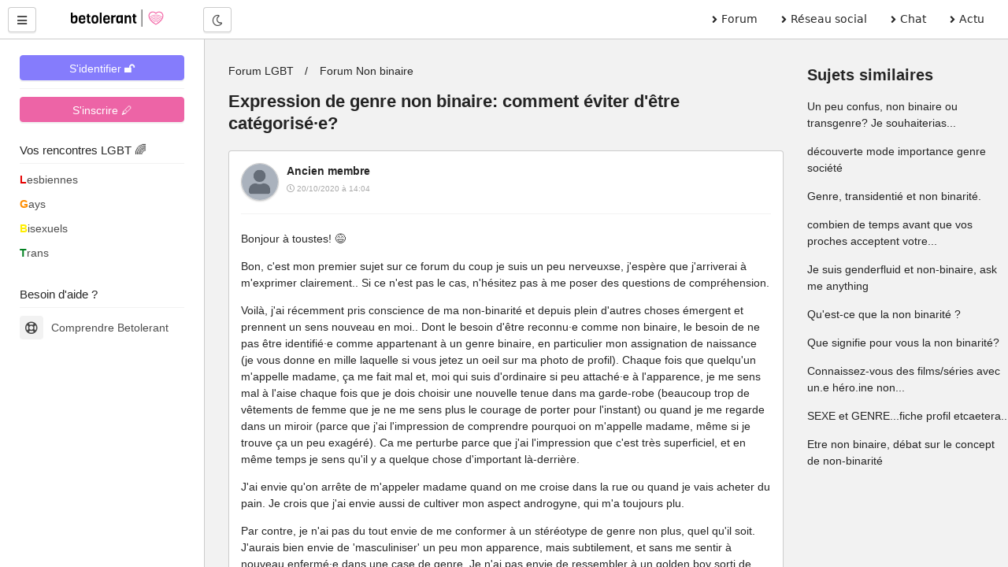

--- FILE ---
content_type: text/html; charset=UTF-8
request_url: https://betolerant.fr/forum/18133/expression-de-genre-non-binaire-comment-eviter-d-etre-categorise-middot-e
body_size: 17566
content:
<!DOCTYPE html> <html lang="fr"> <head><meta http-equiv="Content-Type" content="text/html; charset=utf-8"> <meta charset="utf-8" /> <link rel="preconnect" href="https://cdn.jsdelivr.net" /> <link rel="preconnect" href="https://betolerant.s3.fr-par.scw.cloud" /> <link rel="preconnect" href="https://adotolerant.fr" /> <script>
var _paq = window._paq = window._paq || [];
_paq.push(['trackPageView']);
_paq.push(['enableLinkTracking']);
(function() {
    var u="//adotolerant.fr/stats/";
    _paq.push(['setTrackerUrl', u+'matomo.php']);
    _paq.push(['setSiteId', '6']);
    var d=document, g=d.createElement('script'), s=d.getElementsByTagName('script')[0];
    g.async=true; g.src=u+'matomo.js'; s.parentNode.insertBefore(g,s);
})();
</script> <link rel="preload" href="https://cdn.jsdelivr.net/npm/halfmoon@1.1.1/css/halfmoon-variables.min.css" as="style"> <!--<script type="text/javascript" src="https://cache.consentframework.com/js/pa/24524/c/CoZ5t/stub" charset="utf-8"></script> <script type="text/javascript" src="https://choices.consentframework.com/js/pa/24524/c/CoZ5t/cmp" charset="utf-8" async></script>--> <meta http-equiv="X-UA-Compatible" content="IE=edge,chrome=1" /> <meta content="width=device-width, initial-scale=1.0" name="viewport" /> <meta name="mobile-web-app-capable" content="yes"> <title>Expression de genre non binaire: comment éviter d'être catégorisé·e?</title> <link rel="canonical" href="https://betolerant.fr/forum/18133/expression-de-genre-non-binaire-comment-eviter-d-etre-categorise-middot-e" /> <meta name="robots" content="index,follow" /><meta name="description" content="Bonjour à toustes! :sweat_smile: Bon, c'est mon premier sujet sur ce forum du coup je suis un peu nerveuxse, j'espère que j'arriverai à m'exprimer clairement.. Si ce n'est pas le cas, n'hésitez pas à…" /><link href="https://cdn.jsdelivr.net/npm/halfmoon@1.1.1/css/halfmoon-variables.min.css" rel="stylesheet" defer /> <meta name="theme-color" content="#7C7FF7"/> <meta name="apple-mobile-web-app-capable" content="yes"/> <meta name="apple-mobile-web-app-status-bar-style" content="#7C7FF7"/> <style> :root { --lm-base-body-bg-color:#F2F2F2; --primary-color: var(--indigo-color-light); --primary-color-light: var(--indigo-color); --primary-color-very-light: var(--indigo-color-very-light); --primary-color-dark: var(--indigo-color-dark); --primary-color-very-dark: var(--indigo-color-very-dark); --primary-box-shadow-color: var(--indigo-box-shadow-color); --primary-box-shadow-color-darker: var(--indigo-box-shadow-color-darker); --text-color-on-primary-color-bg: var(--text-color-on-indigo-color-bg); --secondary-color: var(--pink-color); --secondary-color-light: var(--pink-color-light); --secondary-color-very-light: var(--pink-color-very-light); --secondary-color-dark: var(--pink-color-dark); --secondary-color-very-dark: var(--pink-color-very-dark); --secondary-box-shadow-color: var(--pink-box-shadow-color); --secondary-box-shadow-color-darker: var(--pink-box-shadow-color-darker); --text-color-on-secondary-color-bg: var(--text-color-on-pink-color-bg); } .font-size-10 { font-size:1rem; } .font-size-9 { font-size:0.9rem; } .membreCarte { position:relative; border-radius:8px; cursor:pointer; } .membreCarte .online { width:18px; height:18px; background:var(--green-color); border-radius:50%; border:1px solid var(--green-color); position:absolute; top:8px; left:8px; } .membreCarte .membreCarteBadge { position:absolute; top:8px; right:8px; } .membreCarte .img-responsive { border-radius:8px 8px 0px 0px; } .membreCarteDistance { margin-top:-4px; margin-bottom:4px; padding-left:4px; } .membreCarteInfo { min-height:50px; padding-left:4px; } .text-semi-bold { font-weight:500; } .emoji,.emojione{ background-repeat:no-repeat;display:inline-block;font-size:inherit;height:2.8ex;line-height:normal;margin:-.2ex .15em .2ex;min-height:17px;min-width:17px;vertical-align:middle;width:2.9ex } .menuBureau a { font-family: system-ui; } .pointer-ok { cursor:pointer; } .actions .options:hover { color:var(--secondary-color); } .text-gris { color:#a9a9a9; } .file-names { font-size:14px; font-style:italic; color:#a9a9a9; } .notificationMenu { position:absolute; top:8%; padding-top:2px; padding-bottom:2px; padding-left:4px; padding-right:4px; font-size:11px; color:white; background:black; } .dark-mode .notificationMenu.badge { color:black; background:white; } .comContenu blockquote { padding-top:12px; padding-bottom:12px; border:1px solid #dadfe1; border-left:12px solid #dadfe1; margin-left:0; padding-left:15px; margin-right:0; border-radius:0px; font-style:italic; } .comContenu blockquote p { margin-top:0; margin-bottom:0; } .comContenu blockquote a { color:#a9a9a9; } li p { display:inline; } .sd-cmp-1VJEb .sd-cmp-2nUXb { visibility: hidden; } </style> <link rel="alternate" type="application/rss+xml" title="Média LGBT" href="https://betolerant.fr/rss/actualite"> <meta property="og:type" content="article" /> <meta property="og:site_name" content="betolerant"> <meta property="og:url" content="https://betolerant.fr/forum/18133/expression-de-genre-non-binaire-comment-eviter-d-etre-categorise-middot-e" /> <meta property="og:title" content="Expression de genre non binaire: comment éviter d'être catégorisé·e?" /> <meta property="og:description" content="Bonjour à toustes! :sweat_smile: Bon, c'est mon premier sujet sur ce forum du coup je suis un peu nerveuxse, j'espère que j'arriverai à m'exprimer clairement.. Si ce n'est pas le cas, n'hésitez pas à…" /> <meta property="og:locale" content="fr_FR" /> <meta name="apple-mobile-web-app-title" content="betolerant"> <link rel="manifest" href="https://betolerant.fr/manifest.json"> <link rel="shortcut icon" href="https://betolerant.fr/assets/images/betolerant/favicon/favicon.ico?545554"> <link rel="apple-touch-icon" href="https://betolerant.fr/assets/images/betolerant/favicon/android-icon-192x192.png?456456"> <script async>!function(a,b){var c=b(a,a.document);a.lazySizes=c,"object"==typeof module&&module.exports&&(module.exports=c)}(window,function(a,b){"use strict";if(b.getElementsByClassName){var c,d,e=b.documentElement,f=a.Date,g=a.HTMLPictureElement,h="addEventListener",i="getAttribute",j=a[h],k=a.setTimeout,l=a.requestAnimationFrame||k,m=a.requestIdleCallback,n=/^picture$/i,o=["load","error","lazyincluded","_lazyloaded"],p={},q=Array.prototype.forEach,r=function(a,b){return p[b]||(p[b]=new RegExp("(\\s|^)"+b+"(\\s|$)")),p[b].test(a[i]("class")||"")&&p[b]},s=function(a,b){r(a,b)||a.setAttribute("class",(a[i]("class")||"").trim()+" "+b)},t=function(a,b){var c;(c=r(a,b))&&a.setAttribute("class",(a[i]("class")||"").replace(c," "))},u=function(a,b,c){var d=c?h:"removeEventListener";c&&u(a,b),o.forEach(function(c){a[d](c,b)})},v=function(a,d,e,f,g){var h=b.createEvent("CustomEvent");return e||(e={}),e.instance=c,h.initCustomEvent(d,!f,!g,e),a.dispatchEvent(h),h},w=function(b,c){var e;!g&&(e=a.picturefill||d.pf)?(c&&c.src&&!b[i]("srcset")&&b.setAttribute("srcset",c.src),e({reevaluate:!0,elements:[b]})):c&&c.src&&(b.src=c.src)},x=function(a,b){return(getComputedStyle(a,null)||{})[b]},y=function(a,b,c){for(c=c||a.offsetWidth;c<d.minSize&&b&&!a._lazysizesWidth;)c=b.offsetWidth,b=b.parentNode;return c},z=function(){var a,c,d=[],e=[],f=d,g=function(){var b=f;for(f=d.length?e:d,a=!0,c=!1;b.length;)b.shift()();a=!1},h=function(d,e){a&&!e?d.apply(this,arguments):(f.push(d),c||(c=!0,(b.hidden?k:l)(g)))};return h._lsFlush=g,h}(),A=function(a,b){return b?function(){z(a)}:function(){var b=this,c=arguments;z(function(){a.apply(b,c)})}},B=function(a){var b,c=0,e=d.throttleDelay,g=d.ricTimeout,h=function(){b=!1,c=f.now(),a()},i=m&&g>49?function(){m(h,{timeout:g}),g!==d.ricTimeout&&(g=d.ricTimeout)}:A(function(){k(h)},!0);return function(a){var d;(a=a===!0)&&(g=33),b||(b=!0,d=e-(f.now()-c),0>d&&(d=0),a||9>d?i():k(i,d))}},C=function(a){var b,c,d=99,e=function(){b=null,a()},g=function(){var a=f.now()-c;d>a?k(g,d-a):(m||e)(e)};return function(){c=f.now(),b||(b=k(g,d))}};!function(){var b,c={lazyClass:"lazyload",loadedClass:"lazyloaded",loadingClass:"lazyloading",preloadClass:"lazypreload",errorClass:"lazyerror",autosizesClass:"lazyautosizes",srcAttr:"data-src",srcsetAttr:"data-srcset",sizesAttr:"data-sizes",minSize:40,customMedia:{},init:!0,expFactor:1.5,hFac:.8,loadMode:2,loadHidden:!0,ricTimeout:0,throttleDelay:125};d=a.lazySizesConfig||a.lazysizesConfig||{};for(b in c)b in d||(d[b]=c[b]);a.lazySizesConfig=d,k(function(){d.init&&F()})}();var D=function(){var g,l,m,o,p,y,D,F,G,H,I,J,K,L,M=/^img$/i,N=/^iframe$/i,O="onscroll"in a&&!/(gle|ing)bot/.test(navigator.userAgent),P=0,Q=0,R=0,S=-1,T=function(a){R--,a&&a.target&&u(a.target,T),(!a||0>R||!a.target)&&(R=0)},U=function(a,c){var d,f=a,g="hidden"==x(b.body,"visibility")||"hidden"!=x(a.parentNode,"visibility")&&"hidden"!=x(a,"visibility");for(F-=c,I+=c,G-=c,H+=c;g&&(f=f.offsetParent)&&f!=b.body&&f!=e;)g=(x(f,"opacity")||1)>0,g&&"visible"!=x(f,"overflow")&&(d=f.getBoundingClientRect(),g=H>d.left&&G<d.right&&I>d.top-1&&F<d.bottom+1);return g},V=function(){var a,f,h,j,k,m,n,p,q,r=c.elements;if((o=d.loadMode)&&8>R&&(a=r.length)){f=0,S++,null==K&&("expand"in d||(d.expand=e.clientHeight>500&&e.clientWidth>500?500:370),J=d.expand,K=J*d.expFactor),K>Q&&1>R&&S>2&&o>2&&!b.hidden?(Q=K,S=0):Q=o>1&&S>1&&6>R?J:P;for(;a>f;f++)if(r[f]&&!r[f]._lazyRace)if(O)if((p=r[f][i]("data-expand"))&&(m=1*p)||(m=Q),q!==m&&(y=innerWidth+m*L,D=innerHeight+m,n=-1*m,q=m),h=r[f].getBoundingClientRect(),(I=h.bottom)>=n&&(F=h.top)<=D&&(H=h.right)>=n*L&&(G=h.left)<=y&&(I||H||G||F)&&(d.loadHidden||"hidden"!=x(r[f],"visibility"))&&(l&&3>R&&!p&&(3>o||4>S)||U(r[f],m))){if(ba(r[f]),k=!0,R>9)break}else!k&&l&&!j&&4>R&&4>S&&o>2&&(g[0]||d.preloadAfterLoad)&&(g[0]||!p&&(I||H||G||F||"auto"!=r[f][i](d.sizesAttr)))&&(j=g[0]||r[f]);else ba(r[f]);j&&!k&&ba(j)}},W=B(V),X=function(a){s(a.target,d.loadedClass),t(a.target,d.loadingClass),u(a.target,Z),v(a.target,"lazyloaded")},Y=A(X),Z=function(a){Y({target:a.target})},$=function(a,b){try{a.contentWindow.location.replace(b)}catch(c){a.src=b}},_=function(a){var b,c=a[i](d.srcsetAttr);(b=d.customMedia[a[i]("data-media")||a[i]("media")])&&a.setAttribute("media",b),c&&a.setAttribute("srcset",c)},aa=A(function(a,b,c,e,f){var g,h,j,l,o,p;(o=v(a,"lazybeforeunveil",b)).defaultPrevented||(e&&(c?s(a,d.autosizesClass):a.setAttribute("sizes",e)),h=a[i](d.srcsetAttr),g=a[i](d.srcAttr),f&&(j=a.parentNode,l=j&&n.test(j.nodeName||"")),p=b.firesLoad||"src"in a&&(h||g||l),o={target:a},p&&(u(a,T,!0),clearTimeout(m),m=k(T,2500),s(a,d.loadingClass),u(a,Z,!0)),l&&q.call(j.getElementsByTagName("source"),_),h?a.setAttribute("srcset",h):g&&!l&&(N.test(a.nodeName)?$(a,g):a.src=g),f&&(h||l)&&w(a,{src:g})),a._lazyRace&&delete a._lazyRace,t(a,d.lazyClass),z(function(){(!p||a.complete&&a.naturalWidth>1)&&(p?T(o):R--,X(o))},!0)}),ba=function(a){var b,c=M.test(a.nodeName),e=c&&(a[i](d.sizesAttr)||a[i]("sizes")),f="auto"==e;(!f&&l||!c||!a[i]("src")&&!a.srcset||a.complete||r(a,d.errorClass)||!r(a,d.lazyClass))&&(b=v(a,"lazyunveilread").detail,f&&E.updateElem(a,!0,a.offsetWidth),a._lazyRace=!0,R++,aa(a,b,f,e,c))},ca=function(){if(!l){if(f.now()-p<999)return void k(ca,999);var a=C(function(){d.loadMode=3,W()});l=!0,d.loadMode=3,W(),j("scroll",function(){3==d.loadMode&&(d.loadMode=2),a()},!0)}};return{_:function(){p=f.now(),c.elements=b.getElementsByClassName(d.lazyClass),g=b.getElementsByClassName(d.lazyClass+" "+d.preloadClass),L=d.hFac,j("scroll",W,!0),j("resize",W,!0),a.MutationObserver?new MutationObserver(W).observe(e,{childList:!0,subtree:!0,attributes:!0}):(e[h]("DOMNodeInserted",W,!0),e[h]("DOMAttrModified",W,!0),setInterval(W,999)),j("hashchange",W,!0),["focus","mouseover","click","load","transitionend","animationend","webkitAnimationEnd"].forEach(function(a){b[h](a,W,!0)}),/d$|^c/.test(b.readyState)?ca():(j("load",ca),b[h]("DOMContentLoaded",W),k(ca,2e4)),c.elements.length?(V(),z._lsFlush()):W()},checkElems:W,unveil:ba}}(),E=function(){var a,c=A(function(a,b,c,d){var e,f,g;if(a._lazysizesWidth=d,d+="px",a.setAttribute("sizes",d),n.test(b.nodeName||""))for(e=b.getElementsByTagName("source"),f=0,g=e.length;g>f;f++)e[f].setAttribute("sizes",d);c.detail.dataAttr||w(a,c.detail)}),e=function(a,b,d){var e,f=a.parentNode;f&&(d=y(a,f,d),e=v(a,"lazybeforesizes",{width:d,dataAttr:!!b}),e.defaultPrevented||(d=e.detail.width,d&&d!==a._lazysizesWidth&&c(a,f,e,d)))},f=function(){var b,c=a.length;if(c)for(b=0;c>b;b++)e(a[b])},g=C(f);return{_:function(){a=b.getElementsByClassName(d.autosizesClass),j("resize",g)},checkElems:g,updateElem:e}}(),F=function(){F.i||(F.i=!0,E._(),D._())};return c={cfg:d,autoSizer:E,loader:D,init:F,uP:w,aC:s,rC:t,hC:r,fire:v,gW:y,rAF:z}}});</script> </head> <body class="with-custom-webkit-scrollbars with-custom-css-scrollbars" data-dm-shortcut-enabled="true" data-set-preferred-mode-onload="true"> <div id="page-wrapper" class="page-wrapper with-navbar with-sidebar" data-sidebar-type="overlayed-sm-and-down" > <div class="sticky-alerts"></div> <nav class="navbar"> <div class="navbar-content"> <button id="toggle-sidebar-btn" class="btn btn-action" type="button" aria-label="Menu utilisateur" onClick="halfmoon.toggleSidebar()"> <i class="fas fa-bars"></i> </button> </div> <a href="https://betolerant.fr/" class="navbar-brand ml-10 ml-sm-20 d-none d-md-block"> <img src="https://betolerant.fr/assets/images/betolerant/logo.svg" width="157px" height="22px" class="mt-5 ml-5 hidden-dm" alt="logo betolerant" loading="lazy" decoding="async"> <img src="https://betolerant.fr/assets/images/betolerant/logo_white_large.png" width="157px" height="22px" class="mt-5 ml-5 hidden-lm" alt="logo darkmode betolerant" loading="lazy" decoding="async"> </a> <div class="navbar-content d-none d-md-flex ml-20"> <button class="btn btn-action" type="button" onClick="halfmoon.toggleDarkMode()"> <i class="far fa-moon"></i> <span class="sr-only">Mode nuit</span> </button> </div> <ul class="navbar-nav d-none d-md-flex ml-auto mr-20 menuBureau"> <li class="nav-item"> <a href="https://betolerant.fr/forum" class="nav-link"><i class="fas fa-angle-right mr-5"></i> Forum </a> </li> <li class="nav-item"> <a href="https://betolerant.fr/blabla" class="nav-link"><i class="fas fa-angle-right mr-5"></i> Réseau social</a> </li> <li class="nav-item"> <a href="https://betolerant.fr/chat/gay" class="nav-link"><i class="fas fa-angle-right mr-5"></i> Chat</a> </li> <li class="nav-item"> <a href="https://betolerant.fr/article" class="nav-link"><i class="fas fa-angle-right mr-5"></i> Actu</a> </li> </ul> </nav> <!-- Navbar end --> <!-- Sidebar overlay --> <div class="sidebar-overlay" onClick="halfmoon.toggleSidebar()"></div> <!-- Sidebar start --> <div class="sidebar"> <div class="sidebar-menu" style="margin-top:-5px"> <div class="sidebar-content"> <a class="btn btn-primary btn-block mt-10" href="https://betolerant.fr/membre/connexion">S'identifier 🔓</a> <hr class="mt-10 mb-10"> <div class="btn btn-secondary btn-block mt-10" onClick="location.href='/membre/inscription'">S'inscrire 🖊</div> </div> <div class="sidebar-title">Vos rencontres LGBT 🌈</div> <div class="sidebar-divider"></div> <a href="https://betolerant.fr/rencontre-adultes-lesbiennes-femme/1" class="sidebar-link sidebar-link-with-icon"> <span style="color:#e50000; font-weight:bold;">L</span>esbiennes </a> <a href="https://betolerant.fr/rencontre-adultes-gays-homo/1" class="sidebar-link sidebar-link-with-icon"> <span style="color:#ff8d00; font-weight:bold;">G</span>ays </a> <a href="https://betolerant.fr/rencontre-adultes-bi/1" class="sidebar-link sidebar-link-with-icon"> <span style="color:#ffee00; font-weight:bold;">B</span>isexuels </a> <a href="https://betolerant.fr/rencontre-transgenre/1" class="sidebar-link sidebar-link-with-icon"> <span style="color:#028121; font-weight:bold;">T</span>rans </a> <br> <div class="sidebar-title">Besoin d'aide ?</div> <div class="sidebar-divider"></div> <a href="https://betolerant.fr/comprendre" class="sidebar-link sidebar-link-with-icon"> <span class="sidebar-icon"> <i class="far fa-life-ring"></i> </span> Comprendre Betolerant </a> </div> </div> <div class="content-wrapper"> <div class="container-fluid"> <script type="application/ld+json">
 {
  "@context": "https://schema.org",
  "@type": "BreadcrumbList",
  "itemListElement": [{
    "@type": "ListItem",
    "position": 1,
    "name": "Forum LGBT",
    "item": "https://betolerant.fr/forum"
  }
    ,{
    "@type": "ListItem",
    "position": 2,
    "name": "Forum Non binaire",
    "item": "https://betolerant.fr/forum74/forum-non-binaire/1"
  }
    ,{
    "@type": "ListItem",
    "position": 2,
    "name": "Expression de genre non binaire: comment éviter d'être catégorisé·e?",
    "item": "https://betolerant.fr/forum/18133/expression-de-genre-non-binaire-comment-eviter-d-etre-categorise-middot-e"
  }]
}  
</script> <script type="application/ld+json">
		{
		"@context": "https://schema.org",
		"@type": "DiscussionForumPosting",
		"url":"https://betolerant.fr/forum/18133/expression-de-genre-non-binaire-comment-eviter-d-etre-categorise-middot-e",
		"image":"https://betolerant.fr/assets/images/betolerant/large/logo_large.png",
		"headline":"Expression de genre non binaire: comment éviter d'être catégorisé·e?",
		"text" : "Bonjour à toustes! :sweat_smile: Bon, c'est mon premier sujet sur ce forum du coup je suis un peu nerveuxse, j'espère que j'arriverai à m'exprimer clairement.. Si ce n'est pas le cas, n'hésitez pas à me poser des questions de compréhension. Voilà, j'ai récemment pris conscience de ma non-binarité et depuis plein d'autres choses émergent et prennent un sens nouveau en moi.. Dont le besoin d'être reconnu·e comme non binaire, le besoin de ne pas être identifié·e comme appartenant à un genre binaire, en particulier mon assignation de naissance (je vous donne en mille laquelle si vous jetez un oeil sur ma photo de profil). Chaque fois que quelqu'un m'appelle madame, ça me fait mal et, moi qui suis d'ordinaire si peu attaché·e à l'apparence, je me sens mal à l'aise chaque fois que je dois choisir une nouvelle tenue dans ma garde-robe (beaucoup trop de vêtements de femme que je ne me sens plus le courage de porter pour l'instant) ou quand je me regarde dans un miroir (parce que j'ai l'impression de comprendre pourquoi on m'appelle madame, même si je trouve ça un peu exagéré). Ca me perturbe parce que j'ai l'impression que c'est très superficiel, et en même temps je sens qu'il y a quelque chose d'important là-derrière. J'ai envie qu'on arrête de m'appeler madame quand on me croise dans la rue ou quand je vais acheter du pain. Je crois que j'ai envie aussi de cultiver mon aspect androgyne, qui m'a toujours plu. Par contre, je n'ai pas du tout envie de me conformer à un stéréotype de genre non plus, quel qu'il soit. J'aurais bien envie de 'masculiniser' un peu mon apparence, mais subtilement, et sans me sentir à nouveau enfermé·e dans une case de genre. Je n'ai pas envie de ressembler à un golden boy sorti de chez Hugo Boss (ou de chez Goldman Sachs). Je ne crois pas non plus être attiré·e par mixer des styles très marqués qui emprunteraient aux stéréotypes masculins et féminins, même si je trouve ça assez joli sur d'autres personnes. Ce qui me ferait plaisir, c'est qu'un·e citoyen·ne lambda non déconstruit sur ces questions en me croisant ne sache pas dire au premier coup d'oeil si je suis un homme ou une femme, pour le dire binairement (et avec plein d'amalgame sur le sexe et le genre). J'aime aussi porter les cheveux longs. J'ai un peu cherché sur le web après des coiffures pour hommes aux cheveux longs, mais j'ai surtout l'impression que ce qui masculinise leur apparence, c'est leur barbe.. et pour l'instant j'ai plutôt envie de faire sans. Pourtant, j'ai l'impression, par exemple, que les traits de mon visage ont un bon potentiel androgyne, quand ils sont dévoilés sans artifice (photo accessible sur demande via mon profil), mais je n'arrive pas à faire ressortir ça assez fort, visiblement. C'est peut-être aussi ma voix fluette, ou ma petite taille, ou ma stature de crevette, allez savoir.. Bref, j'ai un peu l'impression d'être à la recherche du mouton à cinq pattes, et je ne sais pas par où commencer mes recherches ou mes essais, je suis un peu paumé·e et pas super bien avec tout ça. Y a-t-il ici des personnes qui sont passées par des questionnements similaires ou qui les vivent actuellement? Que faites-vous ou avez-vous fait pour vous en sortir, quels éléments de réflexion vous font-ils avancer? Témoignages et conseils bienvenus. MERCI! :pray:",
		"datePublished": "2020-10-20T14:04:05+02:00",
		"dateModified": "2021-01-18T08:41:25+01:00",
		"author": {
			"@type": "Person",
			"name": "Robot"
		},
			"interactionStatistic": {
				"@type": "InteractionCounter",
				"interactionType": "https://schema.org/CommentAction",
				"userInteractionCount": 16
			} ,"comment": [ 
		 { "@type": "Comment",
		"text": " Bonjour à toustes! &#x1f605; Bon, c'est mon premier sujet sur ce forum du coup je suis un peu nerveuxse, j'espère que j'arriverai à m'exprimer clairement.. Si ce n'est pas le cas, n'hésitez pas à me poser des questions de compréhension. Voilà, j'ai récemment pris conscience de ma non-binarité et depuis plein d'autres choses émergent et prennent un sens nouveau en moi.. Dont le besoin d'être reconnu·e comme non binaire, le besoin de ne pas être identifié·e comme appartenant à un genre binaire, en particulier mon assignation de naissance (je vous donne en mille laquelle si vous jetez un oeil sur ma photo de profil). Chaque fois que quelqu'un m'appelle madame, ça me fait mal et, moi qui suis d'ordinaire si peu attaché·e à l'apparence, je me sens mal à l'aise chaque fois que je dois choisir une nouvelle tenue dans ma garde-robe (beaucoup trop de vêtements de femme que je ne me sens plus le courage de porter pour l'instant) ou quand je me regarde dans un miroir (parce que j'ai l'impression de comprendre pourquoi on m'appelle madame, même si je trouve ça un peu exagéré). Ca me perturbe parce que j'ai l'impression que c'est très superficiel, et en même temps je sens qu'il y a quelque chose d'important là-derrière. J'ai envie qu'on arrête de m'appeler madame quand on me croise dans la rue ou quand je vais acheter du pain. Je crois que j'ai envie aussi de cultiver mon aspect androgyne, qui m'a toujours plu. Par contre, je n'ai pas du tout envie de me conformer à un stéréotype de genre non plus, quel qu'il soit. J'aurais bien envie de 'masculiniser' un peu mon apparence, mais subtilement, et sans me sentir à nouveau enfermé·e dans une case de genre. Je n'ai pas envie de ressembler à un golden boy sorti de chez Hugo Boss (ou de chez Goldman Sachs). Je ne crois pas non plus être attiré·e par mixer des styles très marqués qui emprunteraient aux stéréotypes masculins et féminins, même si je trouve ça assez joli sur d'autres personnes. Ce qui me ferait plaisir, c'est qu'un·e citoyen·ne lambda non déconstruit sur ces questions en me croisant ne sache pas dire au premier coup d'oeil si je suis &quot;un homme ou une femme&quot;, pour le dire binairement (et avec plein d'amalgame sur le sexe et le genre). J'aime aussi porter les cheveux longs. J'ai un peu cherché sur le web après des coiffures pour hommes aux cheveux longs, mais j'ai surtout l'impression que ce qui masculinise leur apparence, c'est leur barbe.. et pour l'instant j'ai plutôt envie de faire sans. Pourtant, j'ai l'impression, par exemple, que les traits de mon visage ont un bon potentiel androgyne, quand ils sont dévoilés sans artifice (photo accessible sur demande via mon profil), mais je n'arrive pas à faire ressortir ça assez fort, visiblement. C'est peut-être aussi ma voix fluette, ou ma petite taille, ou ma stature de crevette, allez savoir.. Bref, j'ai un peu l'impression d'être à la recherche du mouton à cinq pattes, et je ne sais pas par où commencer mes recherches ou mes essais, je suis un peu paumé·e et pas super bien avec tout ça. Y a-t-il ici des personnes qui sont passées par des questionnements similaires ou qui les vivent actuellement? Que faites-vous ou avez-vous fait pour vous en sortir, quels éléments de réflexion vous font-ils avancer? Témoignages et conseils bienvenus. MERCI! &#x1f64f; ",
			"author": {
			  "@type": "Person",
			  "name": "Ancien membre",
			  "url" : "https://betolerant.fr/membre/1"
			},
			"datePublished": "2020-10-20T14:04:05+02:00",
			"dateModified": "2020-10-20T14:04:05+02:00"
		  }

				,		   { "@type": "Comment",
		"text": " je comprends tout-à-fait ce que peut-être ne pas se conformer à la binarité... j'ai eu une période gender-fluid et je me considère comme étant de genre neutre, j'adopte parfois une apparence androgyne car j'aime bien parfois être &quot;entre les 2&quot; ",
			"author": {
			  "@type": "Person",
			  "name": "Ancien membre",
			  "url" : "https://betolerant.fr/membre/1"
			},
			"datePublished": "2020-10-21T11:04:40+02:00",
			"dateModified": "2020-10-21T11:04:40+02:00"
		  }

				,		   { "@type": "Comment",
		"text": " Je suis aussi non binaire et je comprend ton ressenti par rapport à ces gens qui se sentent obligés de te genrer quand ils te disent bonjour. Pour ça malheureusement il va falloir du temps avant qu'ils se contentent de juste saluer sans rien rajouter derrière. Contrairement à toi moi j'aime les cheveux très court ce qui fait que j'ai plus souvent droit aux &quot;monsieur, ah désolé madame&quot;. Malheureusement la longueur des cheveux est encore très genrée, quand tu vois que des armoires à glace avec des cheveux long sont appelés madame... tu perds un peu fois Si vraiment ça te gène tu peux toujours leur dire &quot;bonjour suffit&quot; Après vestimentairement parlant c'est surtout à toi de trouver les vêtement dans lesquels tu te sens le plus à l'aise. Moi perso je zieute autant les rayons homme que femme, prend ce qui me plait et les combine comme je l'entends. Les basics sont un bon entre deux. Quand on s'adresse à toi ou quand tu parles de toi tu peux t'amuser à mélangeralterner les genres. Beaucoup de non binaire le font. Mais c'est avant tout à toi de defeminiser le regard que tu portes sur toi, après tout les autres on s'en fout. Le plus important c'est que tu arrives à te sentir bien avec ce corps que t'as pas choisis et que tu te l'approprie au mieux (je sais que c'est plus facile à dire qu'à faire mais je ne me permet pas de le dire sans y être passé moi même). Il ne faut pas non plus oublier que féminité et masculinité restent des notions très subjectives. ",
			"author": {
			  "@type": "Person",
			  "name": "Ancien membre",
			  "url" : "https://betolerant.fr/membre/1"
			},
			"datePublished": "2020-10-21T22:53:52+02:00",
			"dateModified": "2020-10-21T22:53:52+02:00"
		  }

				,		   { "@type": "Comment",
		"text": " Merci pour vos témoignages et vos réactions. Je me sens aussi profondément féministe anti-patriarcal·e. A l'écrit je me genre à l'inclusif, mais à l'oral je me genre au féminin aussi par sentiment d'engagement féministe, quelque part je n'ai pas envie que le masculin l'emporte une fois de plus! Et pourtant je ne me sens pas tout-à-fait femme non plus (ni homme, d'ailleurs). Peut-être mon incertitude sur mon expression de genre est-elle le reflet d'une identité encore incertaine. J'ai autant envie d'être perçu·e comme agenre que comme fort·e, compétent·e, élégant·e, bellau (éventuellement), crédible, badass, sensible (quant à sexy, je trouve qu'on sexualise déjà tellement le corps des femmes que je préfère me réserver le droit d'avoir l'air sexy uniquement quand j'en ai envie, mais j'ai pas toujours le contrôle sur ça..). Je voudrais tellement qu'on me voie au-delà de ça, comme une personne avant un genre, et toutes les étiquettes qui vont avec.. beuark. C'est un peu paradoxal: j'ai envie de me libérer du genre, et pour ça je m'adapte au regard des autres, que je perçois comme foncièrement genré. Je comprends à travers vos réponses que ma vérité profonde devrait pouvoir primer sur le regard des autres si je veux me sentir bien dans mes chaussettes, mais chaque fois qu'on m'appelle 'madame', je sens le poids du patriarcat, le jugement, la minorisation.. enfin, quand ce sont des hommes qui m'appellent comme ça..(je crois que j'en ai un peu trop bavé avec les mecs cis hét :S) Et aussi, à travers ma non-binarité, j'ai un peu l'impression de trahir ma classe de genre d'origine, et mon féminisme. Je n'ai pourtant pas envie d'abandonner 'le combat'. Mais du coup ça fait du bien de tomber sur des non-binaires anti-patriarcalaux(?) aussi :-) adelphité! Du reste, pour les vêtements, j'ai hâte de pouvoir faire ça, oui. L'air de rien j'ai déjà pas mal de vêtements non genrés basiques dans ma garde-robe, mais pour le moment je ne supporte plus les vêtements féminins, et comme j'essaie d'être minimaliste et un peu consciente socio-écologiquement, ça me fait un peu mal d'aller acheter des vêtements neufs pleins de produits toxiques fabriqués par des enfants au Bangladesh ou d'installer des applications de vêtements de seconde main qui violent carrément ma vie privée avant même de savoir s'il y a des vêtements masculins non genrés à ma taille dessus.. hard life ! D'ailleurs si vous avez des tuyaux pour les vêtements de seconde main pour homme ou non genrés, je suis preneureuse! Encore merci! ",
			"author": {
			  "@type": "Person",
			  "name": "Ancien membre",
			  "url" : "https://betolerant.fr/membre/1"
			},
			"datePublished": "2020-10-21T23:59:20+02:00",
			"dateModified": "2020-10-21T23:59:20+02:00"
		  }

				,		   { "@type": "Comment",
		"text": " Je comprend tout à fait ta reflexion sur le fait d'être non binaire et féministe et d'avoir un peu un sentiment de &quot;trahison de la lutte feministe&quot; en tout cas moi pendant un temps je l'ai ressenti comme ça. Et ce sentiment aussi qu'utiliser du masculin laisse gagner le patriarcat. D'autant plus qu'on va pas se mentir beaucoup de ce qui se rattache à la &quot;neutralité&quot; à plus tendance à tendre vers du masculin (vêtements ou le masculin genre neutre ",
			"author": {
			  "@type": "Person",
			  "name": "Ancien membre",
			  "url" : "https://betolerant.fr/membre/1"
			},
			"datePublished": "2020-10-22T12:27:30+02:00",
			"dateModified": "2020-10-22T12:27:30+02:00"
		  }

				,		   { "@type": "Comment",
		"text": " &quot;Il y a des pays (Australie et Canada) qui ont reconnu le genre neutre. J'espère qu'on y arrivera en Europe.&quot; C déjà le cas en Europe (avec l'article 8 de la Convention européenne des droits de l'Homme qui garantit un &quot;droit à une identité sexuelle individuelle&quot; &amp; protège &quot;les gens avec une identité sexuelle alternative&quot; en lien avec le droit de la vie privée) : l'Allemagne ; l'Autriche ; la Belgique ; le Danemark ; les Pays-Bas ; l'Irlande ; l'Islande ; Malte ; Suisse... Emission (à partir de 6:56) &quot;Vox Pop&quot; 2016 &quot;Ni homme ni femme, troisième sexe !&quot; : https:www.youtube.comwatch?v=POMalKHK0Y4&amp;feature=emb_title Dans le reportage : ilselles parlent des pays européens dont la France : Et en France ? Une circulaire de 2011 permet aux parents d’un enfant intersexué de ne pas lui choisir de sexe jusqu’à ses deux ans. En 2015, Le tribunal de grande instance de Tours a accordé un état-civil neutre, le premier de France. La personne de 64 ans était née homme. En 2016, l’ONU avait condamné l’État français à trois reprises, pour des opérations chirurgicales visant à donner un sexe à des enfants intersexués. Autres pays &amp; Etatsvilles (hors Europe) : l'Afrique du Sud ; l'Argentine ; l'Australie ; le Canada ; la Nouvelle-Zélande ; l'Inde ; le Népal ; le Pakistan ; la ville de New York ; l'Oregon ; la Californie... Des pays dans le monde ont reconnu ce genre neutre, mais avec des différentes nuances selon le pays : suppression da la case &quot;sexe&quot; sur les cartes d'identitépasseports ou rajout de la case &quot;sexe : X&quot; sur ses documents administratifs dont les certificats de naissance subir ou non un examen médical à condition d'avoir 18 ans... ",
			"author": {
			  "@type": "Person",
			  "name": "Ancien membre",
			  "url" : "https://betolerant.fr/membre/1"
			},
			"datePublished": "2020-10-22T22:49:48+02:00",
			"dateModified": "2020-10-22T22:49:48+02:00"
		  }

				,		   { "@type": "Comment",
		"text": " Il y en a qui se disent non-binaires mais qui n'ont rien compris, voici ce qui est indiqué sur le profil du mec qui vient de me dire &quot;bonjour&quot; (et vivant à 13015 321 km !!) bonjour ça va bien moins je suis un homme bisexuel sur Marseille et je cherche une femme bisexuelle sur Marseille moi je suis échangiste naturiste NB: encore un relou qui n'a pas lu mon profil, je crois que je vais remettre le filtre ",
			"author": {
			  "@type": "Person",
			  "name": "Ancien membre",
			  "url" : "https://betolerant.fr/membre/1"
			},
			"datePublished": "2020-12-13T12:06:51+01:00",
			"dateModified": "2020-12-13T12:06:51+01:00"
		  }

				,		   { "@type": "Comment",
		"text": " Le post est un peu vieux, mais ça me parle alors je me permets de le relancer. Je ressens un peu quelque chose de similaire, je me considère non binaire également, même si mon expression de genre ne permets aucune confusion. On voit clairement que mon corps est de type femelle, mais, sans chercher pour autant à passer pour un homme, j'aimerais parfois cultiver un peu plus le doute. Etre appellé Madame me gêne car j'ai l'impression que ce n'est pas à moi qu'on parle, mais être appelée Monsieur ce serait encore pire. J'aimerais une 3e option. Disons que je fais un peu de dysphorie sur ma physionomie (je ne supporte pas les formes courbes de mon corps, notamment toute la zone entre mon ventre et mes genoux), et j'ai du mal à m'habiller sans que ça ressorte, et sans non plus me déplaire à moi en ayant la sensation d'être un &quot;garçon manqué&quot; (désolée pour l'expression violente mais je ne trouve pas d'autres termes, en gros quelqu'un qui essaierait d'avoir l'air d'être ce qu'il n'est pas quoi, aux yeux de la majorité des gens...). J'aimerais pouvoir m'habiller de façon neutre, non genrée, en me plaisant à moi, avec ma propre notion de l'élégance, et en atténuant au maximum ma dysphorie. Pour l'instant la seule solution que j'ai trouvé c'est d'être le plus maigré possible (coucou l'anorexie), pour limiter les zones graisseuses autour de mes hanches et de mes fesses, et d'être en jean baskets vestes à capuche, assez près du corps et de couleur sombre, mais ça ne me convient pas complètement, je suis encore bien trop genrée et ma dysphorie en est la preuve... Désolée je fais pas forcément avancer le débat, mais c'est ma petite contribution à moi quoi... ",
			"author": {
			  "@type": "Person",
			  "name": "Ancien membre",
			  "url" : "https://betolerant.fr/membre/1"
			},
			"datePublished": "2020-12-17T15:48:15+01:00",
			"dateModified": "2020-12-17T15:48:15+01:00"
		  }

				,		   { "@type": "Comment",
		"text": " Citation de LoïsAkasha #348272 merci pour ces explications... il est vrai que les NB sont souvent incompris;es.s y compris par beaucoup de personnes trans binaires... ",
			"author": {
			  "@type": "Person",
			  "name": "Ancien membre",
			  "url" : "https://betolerant.fr/membre/1"
			},
			"datePublished": "2020-12-18T09:56:02+01:00",
			"dateModified": "2020-12-18T09:56:02+01:00"
		  }

				,		   { "@type": "Comment",
		"text": " salut et si tu poses la question dans l autre sens???perso si je suis en face de toi je risque de gaffer en disant ce que tu ne veux pas entendre j en serais désolé . en revanche tu as cette chance fabuleuse de pouvoir &quot;jouer&quot; sur les deux tableaux genre kaméléon , évidement selon ton choix perso (si t en as un)ton interlocuteur se trompe de pronom, je comprends ta frustration. ce n est que mon point de vue et non une critique!!! ",
			"author": {
			  "@type": "Person",
			  "name": "Fatalitas",
			  "url" : "https://betolerant.fr/membre/184923"
			},
			"datePublished": "2020-12-18T16:16:50+01:00",
			"dateModified": "2020-12-18T16:16:50+01:00"
		  }

				,		   { "@type": "Comment",
		"text": " J'ai un avis qui risque d'être assez brutal, mais je pense qu'en tant que non binaire il faut apprendre à accepter que le passing non binaire n'existe pas ET que même en étant androgyne (quand on l'est) les gens vont chercher à nous faire rentrer dans une case. En fait pour être honnête moi-même je ne passe pas mon temps à me demander si je me trompe en décrivant quelqu'un comme homme ou femme parce que c'est des années d'habitude. Bien sûr je m'excuserai si je me trompe, mais si quelqu'un se trompe sur moi je vais rien dire parce que concrètement un livreur qui me dit madame ne fait que son travail. Si on me donnait la possibilité de choisir un genre neutre sur ma CNI je le ferai pourtant dans hésiter. Pour le reste, l'expression de de genre, la façon de s'habiller qu'on choisit est fortement influencée par la notion de passing pour beaucoup, l'important est sûrement d'être à l'aise dans son expression personnelle et fidèle à soi-même. Si derrière les personnes qui megenrent sont au courant de la non binarité ça pose bien plus de problème bien sûr. Car il y a un non respect. Plus le temps passe et plus je me dis qu'on a un genre social, une sorte de genre de travail, celui que les gens décident pour toi, et puis le vrai genre. ",
			"author": {
			  "@type": "Person",
			  "name": "Ancien membre",
			  "url" : "https://betolerant.fr/membre/1"
			},
			"datePublished": "2021-01-16T17:27:55+01:00",
			"dateModified": "2021-01-16T17:27:55+01:00"
		  }

				,		   { "@type": "Comment",
		"text": " non binaires zone interdite M6... attaques en règle, moqueries, haine... pouquoi ces réactions d'hostilité et ces fausses inquiétudes pour la société ? https:www.youtube.comwatch?v=3EkEZxfIILU Citation de Hulotte #351417 oui un passing non-binaire n'existe pas car ça n'est pas admis par la société, et c'est difficile de le porter, les androgynes ont déjà des soucis, la société n'aime pas qu'on sorte de la binarité. Perso, je suis NB car neutre, mais c'est dans ma tête, et j'essaye d'avoir parfois d'une apparence neutre mais sachant que c'est dangereux, je ne le fais que rarement, ou alors dans certaines de mes videos, sans maquillage sous un bonnet... ",
			"author": {
			  "@type": "Person",
			  "name": "Ancien membre",
			  "url" : "https://betolerant.fr/membre/1"
			},
			"datePublished": "2021-01-16T17:59:55+01:00",
			"dateModified": "2021-01-16T17:59:55+01:00"
		  }

				,		   { "@type": "Comment",
		"text": " Je connais des gens qui ont vu Zone Interdite et ont indiqué que l'émission avait mélangé pas mal de choses (non conformité aux stéréotypes de genre, identité de genre) + traité le sujet comme un &quot;phénomène de mode&quot; et mégenré les personnes tout au long de l'émission. Les réactions ne me surprennent même plus. Une pensée pour les gens qui sont très out et s'en prennent plein la tronche. :- ",
			"author": {
			  "@type": "Person",
			  "name": "Ancien membre",
			  "url" : "https://betolerant.fr/membre/1"
			},
			"datePublished": "2021-01-17T11:44:48+01:00",
			"dateModified": "2021-01-17T11:44:48+01:00"
		  }

				,		   { "@type": "Comment",
		"text": " Citation de Hulotte #351522 de toutes façons, faut bien s'attendre, quand on participe à une émission ou reportage (TV radio presse) faut s'attendre toujours à des surprises, j'en ai fait l'expérience... On ne maîtrise que très rarement le résultat final, la phase montage pouvant tout changer... ",
			"author": {
			  "@type": "Person",
			  "name": "Ancien membre",
			  "url" : "https://betolerant.fr/membre/1"
			},
			"datePublished": "2021-01-17T12:42:24+01:00",
			"dateModified": "2021-01-17T12:42:24+01:00"
		  }

				,		   { "@type": "Comment",
		"text": " Je pense que vous tous pouvez saluer ici la franchise et le courage de Miss Kim. Elle permet d'éduquer beaucoup de personnes non-trans sur la question T. Et en plus, elle témoigne sur ce qu'est la non-binarité. Pour ma part, je ne me considère pas comme non-binaire, mais j'adore m'habiller en mec à la l'occaz. Gros bisous tout le monde. ;) PS : Et au fait Boris, tu es une belle personne, ne laisse jamais personne te dicter comment TOI tu te sens être. Tanti baci ",
			"author": {
			  "@type": "Person",
			  "name": "Ancien membre",
			  "url" : "https://betolerant.fr/membre/1"
			},
			"datePublished": "2021-01-17T19:15:19+01:00",
			"dateModified": "2021-01-17T19:15:19+01:00"
		  }

				,		   { "@type": "Comment",
		"text": " Citation de Boomer #351561 Merci Boomer, ça fait du bien un peu de soutient, c'est pas souvent, donc j'apprécie d'autant plus. En tant qu&quot;ancienne&quot; et oui ça fait plus d'un an que je suis là avec ma participation quasi quotidienne au forum, je te souhaite la bienvenue ici, en espérant que tu puisses trouver ce que tu cherches... malgré ce mp transphobe qui t'a accueillie &#x1f620; , et qui ne te découragera pas j'espère. Connaissant tes talents d'animatrice sur un autre site, toujours souriante et lumineuse, je pense qu'ici on pourra aussi se réchauffer de tes rayons de soleil &#x1f31e; ",
			"author": {
			  "@type": "Person",
			  "name": "Ancien membre",
			  "url" : "https://betolerant.fr/membre/1"
			},
			"datePublished": "2021-01-18T08:41:25+01:00",
			"dateModified": "2021-01-18T08:41:25+01:00"
		  }

						  		]
		}
</script> <div class="container-fluid"> <div class="row"> <div class="col-12 col-md-9 col-lg-9 col-xl-9"> <div class="content mb-0"> <ul class="breadcrumb"> <li class="breadcrumb-item"> <a href="https://betolerant.fr/forum" class="text-light-dm text-dark-lm">Forum LGBT</a> </li> <li class="breadcrumb-item"><a class="text-light-dm text-dark-lm" href="https://betolerant.fr/forum74/forum-non-binaire/1">Forum Non binaire</a></li> </ul> <h1 class="font-size-22 font-weight-bolder">Expression de genre non binaire: comment éviter d'être catégorisé·e?</h1> </div> <div id="commentaires"> <div class="card mb-15 mt-0 pb-5 pt-15 pl-15 pr-15" id="343789"> <div class="clearfix"> <div class="float-left mr-10"> <img src="https://betolerant.fr/uploads/anonyme/zerophoto.jpg" alt="avatar ancien membre" width="48px" height="48px" class="rounded-circle border shadow-sm" loading="lazy" decoding="async" > </div> <b class="pseudo">Ancien membre</b> <br><span class="font-size-10 text-gris"><i class="far fa-clock"></i> 20/10/2020 à 14:04 </span> </div> <div class="modification"> </div> <hr class="mt-10"> <div class="comContenu text-wrap text-break text-truncate clearfix"> <p>Bonjour à toustes! &#x1f605; </p> <p>Bon, c'est mon premier sujet sur ce forum du coup je suis un peu nerveuxse, j'espère que j'arriverai à m'exprimer clairement.. Si ce n'est pas le cas, n'hésitez pas à me poser des questions de compréhension.</p> <p>Voilà, j'ai récemment pris conscience de ma non-binarité et depuis plein d'autres choses émergent et prennent un sens nouveau en moi.. Dont le besoin d'être reconnu·e comme non binaire, le besoin de ne pas être identifié·e comme appartenant à un genre binaire, en particulier mon assignation de naissance (je vous donne en mille laquelle si vous jetez un oeil sur ma photo de profil). Chaque fois que quelqu'un m'appelle madame, ça me fait mal et, moi qui suis d'ordinaire si peu attaché·e à l'apparence, je me sens mal à l'aise chaque fois que je dois choisir une nouvelle tenue dans ma garde-robe (beaucoup trop de vêtements de femme que je ne me sens plus le courage de porter pour l'instant) ou quand je me regarde dans un miroir (parce que j'ai l'impression de comprendre pourquoi on m'appelle madame, même si je trouve ça un peu exagéré). Ca me perturbe parce que j'ai l'impression que c'est très superficiel, et en même temps je sens qu'il y a quelque chose d'important là-derrière.</p> <p>J'ai envie qu'on arrête de m'appeler madame quand on me croise dans la rue ou quand je vais acheter du pain. Je crois que j'ai envie aussi de cultiver mon aspect androgyne, qui m'a toujours plu. </p> <p>Par contre, je n'ai pas du tout envie de me conformer à un stéréotype de genre non plus, quel qu'il soit. J'aurais bien envie de 'masculiniser' un peu mon apparence, mais subtilement, et sans me sentir à nouveau enfermé·e dans une case de genre. Je n'ai pas envie de ressembler à un golden boy sorti de chez Hugo Boss (ou de chez Goldman Sachs). Je ne crois pas non plus être attiré·e par mixer des styles très marqués qui emprunteraient aux stéréotypes masculins et féminins, même si je trouve ça assez joli sur d'autres personnes. </p> <p>Ce qui me ferait plaisir, c'est qu'un·e citoyen·ne lambda non déconstruit sur ces questions en me croisant ne sache pas dire au premier coup d'oeil si je suis &quot;un homme ou une femme&quot;, pour le dire binairement (et avec plein d'amalgame sur le sexe et le genre).<br /> J'aime aussi porter les cheveux longs.<br /> J'ai un peu cherché sur le web après des coiffures pour hommes aux cheveux longs, mais j'ai surtout l'impression que ce qui masculinise leur apparence, c'est leur barbe.. et pour l'instant j'ai plutôt envie de faire sans.<br /> Pourtant, j'ai l'impression, par exemple, que les traits de mon visage ont un bon potentiel androgyne, quand ils sont dévoilés sans artifice (photo accessible sur demande via mon profil), mais je n'arrive pas à faire ressortir ça assez fort, visiblement. C'est peut-être aussi ma voix fluette, ou ma petite taille, ou ma stature de crevette, allez savoir..</p> <p>Bref, j'ai un peu l'impression d'être à la recherche du mouton à cinq pattes, et je ne sais pas par où commencer mes recherches ou mes essais, je suis un peu paumé·e et pas super bien avec tout ça. </p> <p>Y a-t-il ici des personnes qui sont passées par des questionnements similaires ou qui les vivent actuellement? Que faites-vous ou avez-vous fait pour vous en sortir, quels éléments de réflexion vous font-ils avancer? Témoignages et conseils bienvenus. </p> <p>MERCI! &#x1f64f;</p> <div class="alert alert-success mt-20 mb-10" role="alert"><i class="fas fa-hand-holding-medical font-size-16 mr-5"></i> Ce sujet est une <u>demande d'aide</u>, bienveillance et courtoise sont de rigueur.</div> </div> </div> <div class="pr-20 pl-20 mt-10 mb-10"> <div class="btn btn-secondary btn-block btn-lg" onclick="location.href='/membre/inscription'">Commencer à faire des rencontres ?</div> </div> <div class="card mb-15 mt-0 pb-5 pt-15 pl-15 pr-15" id="343899"> <div class="clearfix"> <div class="float-left mr-10"> <img src="https://betolerant.fr/uploads/anonyme/zerophoto.jpg" alt="avatar ancien membre" width="48px" height="48px" class="rounded-circle border shadow-sm" loading="lazy" decoding="async" > </div> <b class="pseudo">Ancien membre</b> <br><span class="font-size-10 text-gris"><i class="far fa-clock"></i> 21/10/2020 à 22:53 </span> </div> <div class="modification"> </div> <hr class="mt-10"> <div class="comContenu text-wrap text-break text-truncate clearfix"> <p>Je suis aussi non binaire et je comprend ton ressenti par rapport à ces gens qui se sentent obligés de te genrer quand ils te disent bonjour. Pour ça malheureusement il va falloir du temps avant qu'ils se contentent de juste saluer sans rien rajouter derrière. </p> <p>Contrairement à toi moi j'aime les cheveux très court ce qui fait que j'ai plus souvent droit aux &quot;monsieur, ah désolé madame&quot;. Malheureusement la longueur des cheveux est encore très genrée, quand tu vois que des armoires à glace avec des cheveux long sont appelés madame... tu perds un peu fois</p> <p>Si vraiment ça te gène tu peux toujours leur dire &quot;bonjour suffit&quot; </p> <p>Après vestimentairement parlant c'est surtout à toi de trouver les vêtement dans lesquels tu te sens le plus à l'aise. Moi perso je zieute autant les rayons homme que femme, prend ce qui me plait et les combine comme je l'entends. </p> <p>Les basics sont un bon entre deux.</p> <p>Quand on s'adresse à toi ou quand tu parles de toi tu peux t'amuser à mélanger/alterner les genres. Beaucoup de non binaire le font.</p> <p>Mais c'est avant tout à toi de defeminiser le regard que tu portes sur toi, après tout les autres on s'en fout. Le plus important c'est que tu arrives à te sentir bien avec ce corps que t'as pas choisis et que tu te l'approprie au mieux (je sais que c'est plus facile à dire qu'à faire mais je ne me permet pas de le dire sans y être passé moi même). Il ne faut pas non plus oublier que féminité et masculinité restent des notions très subjectives. </p> </div> </div> <div class="card mb-15 mt-0 pb-5 pt-15 pl-15 pr-15" id="343903"> <div class="clearfix"> <div class="float-left mr-10"> <img src="https://betolerant.fr/uploads/anonyme/zerophoto.jpg" alt="avatar ancien membre" width="48px" height="48px" class="rounded-circle border shadow-sm" loading="lazy" decoding="async" > </div> <b class="pseudo">Ancien membre</b> <br><span class="font-size-10 text-gris"><i class="far fa-clock"></i> 21/10/2020 à 23:59 </span> </div> <div class="modification"> </div> <hr class="mt-10"> <div class="comContenu text-wrap text-break text-truncate clearfix"> <p>Merci pour vos témoignages et vos réactions.</p> <p>Je me sens aussi profondément féministe/ anti-patriarcal·e. A l'écrit je me genre à l'inclusif, mais à l'oral je me genre au féminin aussi par sentiment d'engagement féministe, quelque part je n'ai pas envie que le masculin l'emporte une fois de plus! Et pourtant je ne me sens pas tout-à-fait femme non plus (ni homme, d'ailleurs). Peut-être mon incertitude sur mon expression de genre est-elle le reflet d'une identité encore incertaine. J'ai autant envie d'être perçu·e comme agenre que comme fort·e, compétent·e, élégant·e, bellau (éventuellement), crédible, badass, sensible (quant à sexy, je trouve qu'on sexualise déjà tellement le corps des femmes que je préfère me réserver le droit d'avoir l'air sexy uniquement quand j'en ai envie, mais j'ai pas toujours le contrôle sur ça..). Je voudrais tellement qu'on me voie au-delà de ça, comme une personne avant un genre, et toutes les étiquettes qui vont avec.. beuark.</p> <p>C'est un peu paradoxal: j'ai envie de me libérer du genre, et pour ça je m'adapte au regard des autres, que je perçois comme foncièrement genré. Je comprends à travers vos réponses que ma vérité profonde devrait pouvoir primer sur le regard des autres si je veux me sentir bien dans mes chaussettes, mais chaque fois qu'on m'appelle 'madame', je sens le poids du patriarcat, le jugement, la minorisation.. enfin, quand ce sont des hommes qui m'appellent comme ça..(je crois que j'en ai un peu trop bavé avec les mecs cis hét :S) Et aussi, à travers ma non-binarité, j'ai un peu l'impression de trahir ma classe de genre d'origine, et mon féminisme. Je n'ai pourtant pas envie d'abandonner 'le combat'. </p> <p>Mais du coup ça fait du bien de tomber sur des non-binaires anti-patriarcalaux(?) aussi :-) adelphité!</p> <p>Du reste, pour les vêtements, j'ai hâte de pouvoir faire ça, oui. L'air de rien j'ai déjà pas mal de vêtements non genrés / basiques dans ma garde-robe, mais pour le moment je ne supporte plus les vêtements féminins, et comme j'essaie d'être minimaliste et un peu consciente socio-écologiquement, ça me fait un peu mal d'aller acheter des vêtements neufs pleins de produits toxiques fabriqués par des enfants au Bangladesh ou d'installer des applications de vêtements de seconde main qui violent carrément ma vie privée avant même de savoir s'il y a des vêtements masculins / non genrés à ma taille dessus.. hard life !</p> <p>D'ailleurs si vous avez des tuyaux pour les vêtements de seconde main pour homme ou non genrés, je suis preneureuse!</p> <p>Encore merci!</p> </div> </div> <div class="card mb-15 mt-0 pb-5 pt-15 pl-15 pr-15" id="343926"> <div class="clearfix"> <div class="float-left mr-10"> <img src="https://betolerant.fr/uploads/anonyme/zerophoto.jpg" alt="avatar ancien membre" width="48px" height="48px" class="rounded-circle border shadow-sm" loading="lazy" decoding="async" > </div> <b class="pseudo">Ancien membre</b> <br><span class="font-size-10 text-gris"><i class="far fa-clock"></i> 22/10/2020 à 12:27 </span> </div> <div class="modification"> </div> <hr class="mt-10"> <div class="comContenu text-wrap text-break text-truncate clearfix"> <p>Je comprend tout à fait ta reflexion sur le fait d'être non binaire et féministe et d'avoir un peu un sentiment de &quot;trahison de la lutte feministe&quot; en tout cas moi pendant un temps je l'ai ressenti comme ça. Et ce sentiment aussi qu'utiliser du masculin laisse gagner le patriarcat. D'autant plus qu'on va pas se mentir beaucoup de ce qui se rattache à la &quot;neutralité&quot; à plus tendance à tendre vers du masculin (vêtements ou le masculin genre neutre </p> </div> </div> <div class="card mb-15 mt-0 pb-5 pt-15 pl-15 pr-15" id="343957"> <div class="clearfix"> <div class="float-left mr-10"> <img src="https://betolerant.fr/uploads/anonyme/zerophoto.jpg" alt="avatar ancien membre" width="48px" height="48px" class="rounded-circle border shadow-sm" loading="lazy" decoding="async" > </div> <b class="pseudo">Ancien membre</b> <br><span class="font-size-10 text-gris"><i class="far fa-clock"></i> 22/10/2020 à 22:49 </span> </div> <div class="modification"> </div> <hr class="mt-10"> <div class="comContenu text-wrap text-break text-truncate clearfix"> <p><em>&quot;Il y a des pays (Australie et Canada) qui ont reconnu le genre neutre. J'espère qu'on y arrivera en Europe.&quot;</em></p> <p>C déjà le cas en Europe (avec l'article 8 de la Convention européenne des droits de l'Homme qui garantit un &quot;droit à une identité sexuelle individuelle&quot; &amp; protège &quot;les gens avec une identité sexuelle alternative&quot; en lien avec le droit de la vie privée) : l'Allemagne ; l'Autriche ; la Belgique ; le Danemark ; les Pays-Bas ; l'Irlande ; l'Islande ; Malte ; Suisse...</p> <p>Emission (à partir de 6:56) &quot;Vox Pop&quot; 2016 &quot;Ni homme ni femme, troisième sexe !&quot; : <a href="https://www.youtube.com/watch?v=POMalKHK0Y4&amp;feature=emb_title" target="_blank" rel="noopener nofollow">https://www.youtube.com/watch?v=POMalKHK0Y4&amp;feature=emb_title</a></p> <p>Dans le reportage : ils/elles parlent des pays européens dont la France :</p> <p>Et en France ?</p> <ul> <li> <p>Une circulaire de 2011 permet aux parents d’un enfant intersexué de ne pas lui choisir de sexe jusqu’à ses deux ans. </p> </li> <li> <p>En 2015, Le tribunal de grande instance de Tours a accordé un état-civil neutre, le premier de France. La personne de 64 ans était née homme.</p> </li> <li>En 2016, l’ONU avait condamné l’État français à trois reprises, pour des opérations chirurgicales visant à donner un sexe à des enfants intersexués.</li> </ul> <p>Autres pays &amp; Etats/villes (hors Europe) : l'Afrique du Sud ; l'Argentine ; l'Australie ; le Canada ; la Nouvelle-Zélande ; l'Inde ; le Népal ; le Pakistan ; la ville de New York ; l'Oregon ; la Californie...</p> <p>Des pays dans le monde ont reconnu ce genre neutre, mais avec des différentes nuances selon le pays : suppression da la case &quot;sexe&quot; sur les cartes d'identité/passeports ou rajout de la case &quot;sexe : X&quot; sur ses documents administratifs dont les certificats de naissance / subir ou non un examen médical / à condition d'avoir 18 ans...</p> </div> </div> <div class="card mb-15 mt-0 pb-5 pt-15 pl-15 pr-15" id="347828"> <div class="clearfix"> <div class="float-left mr-10"> <img src="https://betolerant.fr/uploads/anonyme/zerophoto.jpg" alt="avatar ancien membre" width="48px" height="48px" class="rounded-circle border shadow-sm" loading="lazy" decoding="async" > </div> <b class="pseudo">Ancien membre</b> <br><span class="font-size-10 text-gris"><i class="far fa-clock"></i> 13/12/2020 à 12:06 </span> </div> <div class="modification"> </div> <hr class="mt-10"> <div class="comContenu text-wrap text-break text-truncate clearfix"> <p>Il y en a qui se disent non-binaires mais qui n'ont rien compris, voici ce qui est indiqué sur le profil du mec qui vient de me dire &quot;bonjour&quot; (et vivant à 13015 321 km !!)</p> <p><em>bonjour ça va bien moins je suis un homme <a href="https://betolerant.fr/rencontre-adultes-bi/1" class="font-weight-medium text-secondary">bisexuel</a> sur Marseille et je cherche une femme bisexuelle sur Marseille moi je suis échangiste naturiste </em></p> <p>NB: encore un relou qui n'a pas lu mon profil, je crois que je vais remettre le filtre</p> </div> </div> <div class="card mb-15 mt-0 pb-5 pt-15 pl-15 pr-15" id="348272"> <div class="clearfix"> <div class="float-left mr-10"> <img src="https://betolerant.fr/uploads/anonyme/zerophoto.jpg" alt="avatar ancien membre" width="48px" height="48px" class="rounded-circle border shadow-sm" loading="lazy" decoding="async" > </div> <b class="pseudo">Ancien membre</b> <br><span class="font-size-10 text-gris"><i class="far fa-clock"></i> 17/12/2020 à 15:48 </span> </div> <div class="modification"> </div> <hr class="mt-10"> <div class="comContenu text-wrap text-break text-truncate clearfix"> <p>Le post est un peu vieux, mais ça me parle alors je me permets de le relancer.</p> <p>Je ressens un peu quelque chose de similaire, je me considère non binaire également, même si mon expression de genre ne permets aucune confusion. On voit clairement que mon corps est de type femelle, mais, sans chercher pour autant à passer pour un homme, j'aimerais parfois cultiver un peu plus le doute. </p> <p>Etre appellé Madame me gêne car j'ai l'impression que ce n'est pas à moi qu'on parle, mais être appelée Monsieur ce serait encore pire. J'aimerais une 3e option.</p> <p>Disons que je fais un peu de dysphorie sur ma physionomie (je ne supporte pas les formes courbes de mon corps, notamment toute la zone entre mon ventre et mes genoux), et j'ai du mal à m'habiller sans que ça ressorte, et sans non plus me déplaire à moi en ayant la sensation d'être un &quot;garçon manqué&quot; (désolée pour l'expression violente mais je ne trouve pas d'autres termes, en gros quelqu'un qui essaierait d'avoir l'air d'être ce qu'il n'est pas quoi, aux yeux de la majorité des gens...).</p> <p>J'aimerais pouvoir m'habiller de façon neutre, non genrée, en me plaisant à moi, avec ma propre notion de l'élégance, et en atténuant au maximum ma dysphorie.</p> <p>Pour l'instant la seule solution que j'ai trouvé c'est d'être le plus maigré possible (coucou l'anorexie), pour limiter les zones graisseuses autour de mes hanches et de mes fesses, et d'être en jean baskets vestes à capuche, assez près du corps et de couleur sombre, mais ça ne me convient pas complètement, je suis encore bien trop genrée et ma dysphorie en est la preuve...</p> <p>Désolée je fais pas forcément avancer le débat, mais c'est ma petite contribution à moi quoi...</p> </div> </div> <div class="card mb-15 mt-0 pb-5 pt-15 pl-15 pr-15" id="348347"> <div class="clearfix"> <div class="float-left mr-10"> <img src="https://betolerant.fr/uploads/anonyme/zerophoto.jpg" alt="avatar ancien membre" width="48px" height="48px" class="rounded-circle border shadow-sm" loading="lazy" decoding="async" > </div> <b class="pseudo">Ancien membre</b> <br><span class="font-size-10 text-gris"><i class="far fa-clock"></i> 18/12/2020 à 09:56 </span> </div> <div class="modification"> </div> <hr class="mt-10"> <div class="comContenu text-wrap text-break text-truncate clearfix"> <blockquote> <p>Citation de <strong>LoïsAkasha</strong> <a href="https://betolerant.fr/forum/18133/expression-de-genre-non-binaire-comment-eviter-d-etre-categorise-middot-e#348272">#348272</a> </p> </blockquote> <p>merci pour ces explications... il est vrai que les NB sont souvent incompris;es.s y compris par beaucoup de <a href="https://betolerant.fr/rencontre-transgenre/1" class="font-weight-medium text-secondary">personnes trans</a> binaires...</p> </div> </div> <div class="pr-20 pl-20 mt-10 mb-10"> <div class="btn btn-secondary btn-block btn-lg" onclick="location.href='/membre/inscription'">Commencer à faire des rencontres ?</div> </div> <div class="card mb-15 mt-0 pb-5 pt-15 pl-15 pr-15" id="351417"> <div class="clearfix"> <div class="float-left mr-10"> <img src="https://betolerant.fr/uploads/anonyme/zerophoto.jpg" alt="avatar ancien membre" width="48px" height="48px" class="rounded-circle border shadow-sm" loading="lazy" decoding="async" > </div> <b class="pseudo">Ancien membre</b> <br><span class="font-size-10 text-gris"><i class="far fa-clock"></i> 16/01/2021 à 17:27 </span> </div> <div class="modification"> </div> <hr class="mt-10"> <div class="comContenu text-wrap text-break text-truncate clearfix"> <p>J'ai un avis qui risque d'être assez brutal, mais je pense qu'en tant que non binaire il faut apprendre à accepter que le passing non binaire n'existe pas ET que même en étant androgyne (quand on l'est) les gens vont chercher à nous faire rentrer dans une case.</p> <p>En fait pour être honnête moi-même je ne passe pas mon temps à me demander si je me trompe en décrivant quelqu'un comme homme ou femme parce que c'est des années d'habitude. Bien sûr je m'excuserai si je me trompe, mais si quelqu'un se trompe sur moi je vais rien dire parce que concrètement un livreur qui me dit madame ne fait que son travail.</p> <p>Si on me donnait la possibilité de choisir un genre neutre sur ma CNI je le ferai pourtant dans hésiter.</p> <p>Pour le reste, l'expression de de genre, la façon de s'habiller qu'on choisit est fortement influencée par la notion de passing pour beaucoup, l'important est sûrement d'être à l'aise dans son expression personnelle et fidèle à soi-même. Si derrière les personnes qui megenrent sont au courant de la non binarité ça pose bien plus de problème bien sûr. Car il y a un non respect. </p> <p>Plus le temps passe et plus je me dis qu'on a un genre social, une sorte de genre de travail, celui que les gens décident pour toi, et puis le vrai genre.</p> <div class="mb-10"><i class="text-gris"><small>Envoyé depuis l'application android</small></i></div> </div> </div> <div class="card mb-15 mt-0 pb-5 pt-15 pl-15 pr-15" id="351425"> <div class="clearfix"> <div class="float-left mr-10"> <img src="https://betolerant.fr/uploads/anonyme/zerophoto.jpg" alt="avatar ancien membre" width="48px" height="48px" class="rounded-circle border shadow-sm" loading="lazy" decoding="async" > </div> <b class="pseudo">Ancien membre</b> <br><span class="font-size-10 text-gris"><i class="far fa-clock"></i> 16/01/2021 à 17:59 </span> </div> <div class="modification"> </div> <hr class="mt-10"> <div class="comContenu text-wrap text-break text-truncate clearfix"> <p><img alt="Expression de genre non binaire: comment" class="img-fluid border p-5 mt-10 mb-10" src="https://i.ytimg.com/vi/3EkEZxfIILU/hqdefault.jpg?sqp=-oaymwEjCPYBEIoBSFryq4qpAxUIARUAAAAAGAElAADIQj0AgKJDeAE=&amp;rs=AOn4CLBYyBY5hd4KJAkylHvX9zZT44FHdA" loading="lazy" decoding="async"></p> <p><strong>non binaires zone interdite M6... attaques en règle, moqueries, haine... pouquoi ces réactions d'hostilité et ces fausses inquiétudes pour la société ?</strong></p> <p><a href="https://www.youtube.com/watch?v=3EkEZxfIILU" target="_blank" rel="noopener nofollow">https://www.youtube.com/watch?v=3EkEZxfIILU</a></p> <blockquote> <p>Citation de <strong>Hulotte</strong> #351417 </p> </blockquote> <p>oui un passing non-binaire n'existe pas car ça n'est pas admis par la société, et c'est difficile de le porter, les androgynes ont déjà des soucis, la société n'aime pas qu'on sorte de la binarité.</p> <p>Perso, je suis NB car neutre, mais c'est dans ma tête, et j'essaye d'avoir parfois d'une apparence neutre mais sachant que c'est dangereux, je ne le fais que rarement, ou alors dans certaines de mes videos, sans maquillage sous un bonnet...</p> </div> </div> <div class="card mb-15 mt-0 pb-5 pt-15 pl-15 pr-15" id="351522"> <div class="clearfix"> <div class="float-left mr-10"> <img src="https://betolerant.fr/uploads/anonyme/zerophoto.jpg" alt="avatar ancien membre" width="48px" height="48px" class="rounded-circle border shadow-sm" loading="lazy" decoding="async" > </div> <b class="pseudo">Ancien membre</b> <br><span class="font-size-10 text-gris"><i class="far fa-clock"></i> 17/01/2021 à 11:44 </span> </div> <div class="modification"> </div> <hr class="mt-10"> <div class="comContenu text-wrap text-break text-truncate clearfix"> <p>Je connais des gens qui ont vu Zone Interdite et ont indiqué que l'émission avait mélangé pas mal de choses (non conformité aux stéréotypes de genre, identité de genre) + traité le sujet comme un &quot;phénomène de mode&quot; et mégenré les personnes tout au long de l'émission.</p> <p>Les réactions ne me surprennent même plus. </p> <p>Une pensée pour les gens qui sont très out et s'en prennent plein la tronche. :-/</p> </div> </div> <div class="card mb-15 mt-0 pb-5 pt-15 pl-15 pr-15" id="351525"> <div class="clearfix"> <div class="float-left mr-10"> <img src="https://betolerant.fr/uploads/anonyme/zerophoto.jpg" alt="avatar ancien membre" width="48px" height="48px" class="rounded-circle border shadow-sm" loading="lazy" decoding="async" > </div> <b class="pseudo">Ancien membre</b> <br><span class="font-size-10 text-gris"><i class="far fa-clock"></i> 17/01/2021 à 12:42 </span> </div> <div class="modification"> </div> <hr class="mt-10"> <div class="comContenu text-wrap text-break text-truncate clearfix"> <blockquote> <p>Citation de <strong>Hulotte</strong> #351522 </p> </blockquote> <p>de toutes façons, faut bien s'attendre, quand on participe à une émission ou reportage (TV radio presse) faut s'attendre toujours à des surprises, j'en ai fait l'expérience... On ne maîtrise que très rarement le résultat final, la phase montage pouvant tout changer...</p> </div> </div> <div class="card mb-15 mt-0 pb-5 pt-15 pl-15 pr-15" id="351561"> <div class="clearfix"> <div class="float-left mr-10"> <img src="https://betolerant.fr/uploads/anonyme/zerophoto.jpg" alt="avatar ancien membre" width="48px" height="48px" class="rounded-circle border shadow-sm" loading="lazy" decoding="async" > </div> <b class="pseudo">Ancien membre</b> <br><span class="font-size-10 text-gris"><i class="far fa-clock"></i> 17/01/2021 à 19:15 </span> </div> <div class="modification"> </div> <hr class="mt-10"> <div class="comContenu text-wrap text-break text-truncate clearfix"> <p>Je pense que vous tous pouvez saluer ici la franchise et le courage de Miss Kim.</p> <p>Elle permet d'éduquer beaucoup de personnes non-trans sur la question T. Et en plus, elle témoigne sur ce qu'est la non-binarité.</p> <p>Pour ma part, je ne me considère pas comme non-binaire, mais j'adore m'habiller en mec à la l'occaz.</p> <p>Gros bisous tout le monde. ;)</p> <p>PS : Et au fait Boris, tu es une belle personne, ne laisse jamais personne te dicter comment TOI tu te sens être.</p> <p>Tanti baci</p> </div> </div> <div class="card mb-15 mt-0 pb-5 pt-15 pl-15 pr-15" id="351604"> <div class="clearfix"> <div class="float-left mr-10"> <img src="https://betolerant.fr/uploads/anonyme/zerophoto.jpg" alt="avatar ancien membre" width="48px" height="48px" class="rounded-circle border shadow-sm" loading="lazy" decoding="async" > </div> <b class="pseudo">Ancien membre</b> <br><span class="font-size-10 text-gris"><i class="far fa-clock"></i> 18/01/2021 à 08:41 </span> </div> <div class="modification"> </div> <hr class="mt-10"> <div class="comContenu text-wrap text-break text-truncate clearfix"> <blockquote> <p>Citation de <strong>Boomer</strong> #351561 </p> </blockquote> <p>Merci Boomer, ça fait du bien un peu de soutient, c'est pas souvent, donc j'apprécie d'autant plus. </p> <p>En tant qu&quot;ancienne&quot; et oui ça fait plus d'un an que je suis là avec ma participation quasi quotidienne au forum, je te souhaite la bienvenue ici, en espérant que tu puisses trouver ce que tu cherches... malgré ce mp transphobe qui t'a accueillie &#x1f620; , et qui ne te découragera pas j'espère.</p> <p>Connaissant tes talents d'animatrice sur un autre site, toujours souriante et lumineuse, je pense qu'ici on pourra aussi se réchauffer de tes rayons de soleil &#x1f31e;</p> </div> </div> </div> <div class="pr-15 pl-15 mt-10 mb-10"> <div class="btn btn-secondary btn-block btn-lg" onclick="location.href='/membre/inscription'">Commencer à faire des rencontres ?</div> </div> </div> <div class="col-12 col-md-3 col-lg-3 col-xl-3"> <div class="content ml-md-0 mr-md-0"> <span class="font-size-20 font-weight-bolder">Sujets similaires</span> <div class="mt-15"> <a href="https://betolerant.fr/forum/21419/un-peu-confus-non-binaire-ou-transgenre-je-souhaiterias-des-retours-sur-mon-vecu-et-experiences" class="text-dark-lm text-white-dm">Un peu confus, non binaire ou transgenre? Je souhaiterias...</a> </div> <div class="mt-15"> <a href="https://betolerant.fr/forum/21059/decouverte-mode-importance-genre-societe" class="text-dark-lm text-white-dm">découverte mode importance genre société</a> </div> <div class="mt-15"> <a href="https://betolerant.fr/forum/15924/genre-transidentie-et-non-binarite" class="text-dark-lm text-white-dm">Genre, transidentié et non binarité.</a> </div> <div class="mt-15"> <a href="https://betolerant.fr/forum/21029/combien-de-temps-avant-que-vos-proches-acceptent-votre-nouveau-prenom" class="text-dark-lm text-white-dm">combien de temps avant que vos proches acceptent votre...</a> </div> <div class="mt-15"> <a href="https://betolerant.fr/forum/17853/je-suis-genderfluid-et-non-binaire-ask-me-anything" class="text-dark-lm text-white-dm">Je suis genderfluid et non-binaire, ask me anything</a> </div> <div class="mt-15"> <a href="https://betolerant.fr/forum/15931/qu-est-ce-que-la-non-binarite" class="text-dark-lm text-white-dm">Qu'est-ce que la non binarité ?</a> </div> <div class="mt-15"> <a href="https://betolerant.fr/forum/20824/que-signifie-pour-vous-la-non-binarite" class="text-dark-lm text-white-dm">Que signifie pour vous la non binarité?</a> </div> <div class="mt-15"> <a href="https://betolerant.fr/forum/22876/connaissez-vous-des-films-series-avec-un-e-hero-ine-non-binaire" class="text-dark-lm text-white-dm">Connaissez-vous des films/séries avec un.e héro.ine non...</a> </div> <div class="mt-15"> <a href="https://betolerant.fr/forum/18466/sexe-et-genre-fiche-profil-etcaetera" class="text-dark-lm text-white-dm">SEXE et GENRE...fiche profil etcaetera..</a> </div> <div class="mt-15"> <a href="https://betolerant.fr/forum/19941/etre-non-binaire-debat-sur-le-concept-de-non-binarite" class="text-dark-lm text-white-dm">Etre non binaire, débat sur le concept de non-binarité</a> </div> </div> </div> </div> </div> </div> <br> <hr class="mt-20 mb-20"> <div class="container-fluid"> <div class="row row-eq-spacing-lg"> <div class="col-lg-2"> <div class="content"> <div class="content-title font-size-16 mb-20">Informations</div> <div class="mb-10"><a href="https://betolerant.fr/support" class="text-light-dm text-dark-lm">Contactez-nous</a></div> <div class="mb-10"> <a href="https://betolerant.fr/mentions-legales" class="text-light-dm text-dark-lm">Mentions légales</a> </div> <div class="mb-10"> <a href="https://betolerant.fr/a-propos" class="text-light-dm text-dark-lm">Qui sommes-nous ?</a> </div> <div class="mb-10"> </div> </div> </div> <div class="col-lg-2"> <div class="content mb-20"> <div class="content-title font-size-16 mb-20">Suivez-nous</div> <span class="pointer-ok atc" data-atc="aHR0cHMlM0ElMkYlMkZ3d3cuZmFjZWJvb2suY29tJTJGYmV0b2xlcmFudC5mcg==" class="c-hand"> <i class="fab fa-facebook-square font-size-20 mr-10"></i> </span> <span class="pointer-ok atc" data-atc="aHR0cHMlM0ElMkYlMkZ3d3cuaW5zdGFncmFtLmNvbSUyRnNpdGVfYmV0b2xlcmFudCUyRg=="> <i class="fab fa-instagram font-size-20 mr-10"></i> </span> <span class="pointer-ok atc" data-atc="aHR0cHMlM0ElMkYlMkZ0d2l0dGVyLmNvbSUyRnNpdGVfYmV0b2xlcmFudA=="> <i class="fab fa-twitter font-size-20 mr-10"></i> </span> </div> </div> <div class="col-lg-4"> <div class="content mb-20"> <div class="content-title font-size-16 mb-20">Téléchargez l'application</div> <span class="pointer-ok atc text-light-dm text-dark-lm" data-atc="aHR0cHMlM0ElMkYlMkZwbGF5Lmdvb2dsZS5jb20lMkZzdG9yZSUyRmFwcHMlMkZkZXRhaWxzJTNGaWQlM0RiZXRvbGVyYW50LmZyLmFwcCUyNmhsJTNEZnIlMjZnbCUzREZS"> Application android </span> </div> </div> <div class="col-lg-4"> <div class="content text-center"> <div class="content-title mb-15 font-size-14">conçu en France avec <i class="fa fa-heart text-danger ml-5 mr-5" aria-hidden="true"></i></div> <div class="text-muted font-size-10"> © Copyright 2026, betolerant.fr </div> </div> </div> </div> </div> </div> </div> </div> </div> <script src="https://cdn.jsdelivr.net/npm/halfmoon@1.1.1/js/halfmoon.min.js"></script> <link rel="preload" integrity="sha512-HK5fgLBL+xu6dm/Ii3z4xhlSUyZgTT9tuc/hSrtw6uzJOvgRr2a9jyxxT1ely+B+xFAmJKVSTbpM/CuL7qxO8w==" crossorigin="anonymous" href="https://cdnjs.cloudflare.com/ajax/libs/font-awesome/5.15.2/css/all.min.css" as="style" onload="this.onload=null;this.rel='stylesheet'"> <noscript><link integrity="sha512-HK5fgLBL+xu6dm/Ii3z4xhlSUyZgTT9tuc/hSrtw6uzJOvgRr2a9jyxxT1ely+B+xFAmJKVSTbpM/CuL7qxO8w==" crossorigin="anonymous" href="https://cdnjs.cloudflare.com/ajax/libs/font-awesome/5.15.2/css/all.min.css" rel="stylesheet"></noscript> <script>
        if ('serviceWorker' in navigator) {
            window.addEventListener('load', function() {
                navigator.serviceWorker.register('https://betolerant.fr/swf.js').then(function(registration) {
                console.log('SW ok:', registration.scope);
                }, function(err) {
                });
            });
        }
    </script> <script>
            
                document.addEventListener("DOMContentLoaded",function(n){for(var t=document.getElementsByClassName("atc"),o=0;o<t.length;o++)t[o].addEventListener("click",myFunction,!1),t[o].addEventListener("contextmenu",myRightFunction,!1)});var myFunction=function(n){var t=this.getAttribute("data-atc");n.ctrlKey?window.open(decodeURIComponent(window.atob(t)),"_blank").focus():document.location.href=decodeURIComponent(window.atob(t))},myRightFunction=function(n){var t=this.getAttribute("data-atc");n.ctrlKey?window.open(decodeURIComponent(window.atob(t)),"_blank").focus():window.open(decodeURIComponent(window.atob(t)),"_blank")};
            
        </script> <noscript> <img referrerpolicy="no-referrer-when-downgrade" src="https://adotolerant.fr/stats/matomo.php?idsite=6&amp;rec=1" style="border:0" alt="" /> </noscript> </body> </html>